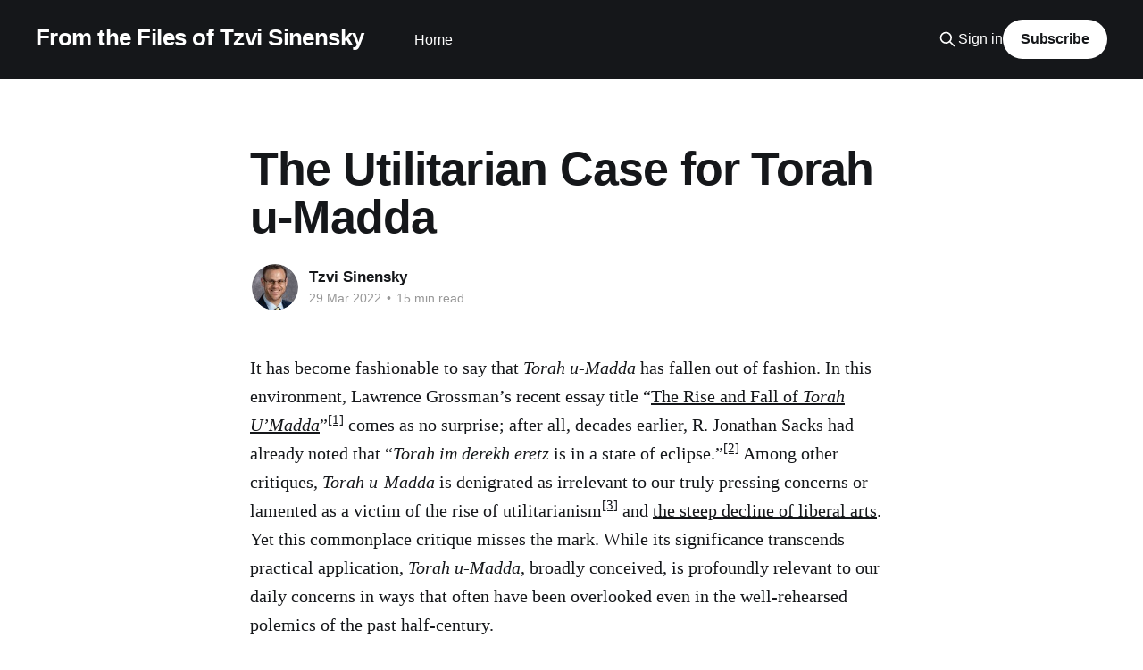

--- FILE ---
content_type: text/html; charset=utf-8
request_url: https://www.tzvisinensky.com/2022/03/29/the-utilitarian-case-for-torah-u-madda/
body_size: 17025
content:
<!DOCTYPE html>
<html lang="en">
<head>

    <title>The Utilitarian Case for Torah u-Madda</title>
    <meta charset="utf-8" />
    <meta http-equiv="X-UA-Compatible" content="IE=edge" />
    <meta name="HandheldFriendly" content="True" />
    <meta name="viewport" content="width=device-width, initial-scale=1.0" />
    
    <link rel="preload" as="style" href="https://www.tzvisinensky.com/assets/built/screen.css?v=7678e86864" />
    <link rel="preload" as="script" href="https://www.tzvisinensky.com/assets/built/casper.js?v=7678e86864" />

    <link rel="stylesheet" type="text/css" href="https://www.tzvisinensky.com/assets/built/screen.css?v=7678e86864" />

    <link rel="canonical" href="https://www.tzvisinensky.com/2022/03/29/the-utilitarian-case-for-torah-u-madda/">
    <meta name="referrer" content="no-referrer-when-downgrade">
    
    <meta property="og:site_name" content="From the Files of Tzvi Sinensky ">
    <meta property="og:type" content="article">
    <meta property="og:title" content="The Utilitarian Case for Torah u-Madda">
    <meta property="og:description" content="It has become fashionable to say that Torah u-Madda has fallen out of fashion.
In this environment, Lawrence Grossman’s recent essay title “The Rise and Fall
of
[https://academic.oup.com/mj/article-abstract/41/1/71/6045068?redirectedFrom&#x3D;PDF]
Torah U’Madda
[https://academic.oup.com/mj/article-abstract/41/">
    <meta property="og:url" content="https://www.tzvisinensky.com/2022/03/29/the-utilitarian-case-for-torah-u-madda/">
    <meta property="og:image" content="https://www.tzvisinensky.com/content/images/size/w1200/2015/04/Sky.jpg">
    <meta property="article:published_time" content="2022-03-29T16:26:13.000Z">
    <meta property="article:modified_time" content="2022-03-29T16:26:13.000Z">
    <meta property="article:author" content="https://www.facebook.com/profile.php?id&#x3D;100008541784092">
    <meta name="twitter:card" content="summary_large_image">
    <meta name="twitter:title" content="The Utilitarian Case for Torah u-Madda">
    <meta name="twitter:description" content="It has become fashionable to say that Torah u-Madda has fallen out of fashion.
In this environment, Lawrence Grossman’s recent essay title “The Rise and Fall
of
[https://academic.oup.com/mj/article-abstract/41/1/71/6045068?redirectedFrom&#x3D;PDF]
Torah U’Madda
[https://academic.oup.com/mj/article-abstract/41/">
    <meta name="twitter:url" content="https://www.tzvisinensky.com/2022/03/29/the-utilitarian-case-for-torah-u-madda/">
    <meta name="twitter:image" content="https://www.tzvisinensky.com/content/images/size/w1200/2015/04/Sky.jpg">
    <meta name="twitter:label1" content="Written by">
    <meta name="twitter:data1" content="Tzvi Sinensky">
    <meta name="twitter:creator" content="@TSinensky">
    <meta property="og:image:width" content="1200">
    <meta property="og:image:height" content="797">
    
    <script type="application/ld+json">
{
    "@context": "https://schema.org",
    "@type": "Article",
    "publisher": {
        "@type": "Organization",
        "name": "From the Files of Tzvi Sinensky ",
        "url": "https://www.tzvisinensky.com/",
        "logo": {
            "@type": "ImageObject",
            "url": "https://www.tzvisinensky.com/favicon.ico",
            "width": 48,
            "height": 48
        }
    },
    "author": {
        "@type": "Person",
        "name": "Tzvi Sinensky",
        "image": {
            "@type": "ImageObject",
            "url": "https://www.tzvisinensky.com/content/images/2022/12/tzvi_sinensky_lp.jpg",
            "width": 240,
            "height": 280
        },
        "url": "https://www.tzvisinensky.com/author/tzvi/",
        "sameAs": [
            "http://thelehrhaus.com",
            "https://www.facebook.com/profile.php?id&#x3D;100008541784092",
            "https://x.com/TSinensky"
        ]
    },
    "headline": "The Utilitarian Case for Torah u-Madda",
    "url": "https://www.tzvisinensky.com/2022/03/29/the-utilitarian-case-for-torah-u-madda/",
    "datePublished": "2022-03-29T16:26:13.000Z",
    "dateModified": "2022-03-29T16:26:13.000Z",
    "description": "It has become fashionable to say that Torah u-Madda has fallen out of fashion.\nIn this environment, Lawrence Grossman’s recent essay title “The Rise and Fall\nof\n[https://academic.oup.com/mj/article-abstract/41/1/71/6045068?redirectedFrom&#x3D;PDF]\nTorah U’Madda\n[https://academic.oup.com/mj/article-abstract/41/1/71/6045068?redirectedFrom&#x3D;PDF]\n”[1]\n[https://thelehrhaus.com/commentary/the-utilitarian-case-for-torah-u-madda/#sdfootnote1sym] \ncomes as no surprise; after all, decades earlier, R. Jonathan S",
    "mainEntityOfPage": "https://www.tzvisinensky.com/2022/03/29/the-utilitarian-case-for-torah-u-madda/"
}
    </script>

    <meta name="generator" content="Ghost 6.13">
    <link rel="alternate" type="application/rss+xml" title="From the Files of Tzvi Sinensky " href="https://www.tzvisinensky.com/rss/">
    <script defer src="https://cdn.jsdelivr.net/ghost/portal@~2.56/umd/portal.min.js" data-i18n="true" data-ghost="https://www.tzvisinensky.com/" data-key="fae8061592f62946932f0d5d78" data-api="https://nachalat-tzvi.ghost.io/ghost/api/content/" data-locale="en" crossorigin="anonymous"></script><style id="gh-members-styles">.gh-post-upgrade-cta-content,
.gh-post-upgrade-cta {
    display: flex;
    flex-direction: column;
    align-items: center;
    font-family: -apple-system, BlinkMacSystemFont, 'Segoe UI', Roboto, Oxygen, Ubuntu, Cantarell, 'Open Sans', 'Helvetica Neue', sans-serif;
    text-align: center;
    width: 100%;
    color: #ffffff;
    font-size: 16px;
}

.gh-post-upgrade-cta-content {
    border-radius: 8px;
    padding: 40px 4vw;
}

.gh-post-upgrade-cta h2 {
    color: #ffffff;
    font-size: 28px;
    letter-spacing: -0.2px;
    margin: 0;
    padding: 0;
}

.gh-post-upgrade-cta p {
    margin: 20px 0 0;
    padding: 0;
}

.gh-post-upgrade-cta small {
    font-size: 16px;
    letter-spacing: -0.2px;
}

.gh-post-upgrade-cta a {
    color: #ffffff;
    cursor: pointer;
    font-weight: 500;
    box-shadow: none;
    text-decoration: underline;
}

.gh-post-upgrade-cta a:hover {
    color: #ffffff;
    opacity: 0.8;
    box-shadow: none;
    text-decoration: underline;
}

.gh-post-upgrade-cta a.gh-btn {
    display: block;
    background: #ffffff;
    text-decoration: none;
    margin: 28px 0 0;
    padding: 8px 18px;
    border-radius: 4px;
    font-size: 16px;
    font-weight: 600;
}

.gh-post-upgrade-cta a.gh-btn:hover {
    opacity: 0.92;
}</style>
    <script defer src="https://cdn.jsdelivr.net/ghost/sodo-search@~1.8/umd/sodo-search.min.js" data-key="fae8061592f62946932f0d5d78" data-styles="https://cdn.jsdelivr.net/ghost/sodo-search@~1.8/umd/main.css" data-sodo-search="https://nachalat-tzvi.ghost.io/" data-locale="en" crossorigin="anonymous"></script>
    
    <link href="https://www.tzvisinensky.com/webmentions/receive/" rel="webmention">
    <script defer src="/public/cards.min.js?v=7678e86864"></script>
    <link rel="stylesheet" type="text/css" href="/public/cards.min.css?v=7678e86864">
    <script defer src="/public/member-attribution.min.js?v=7678e86864"></script><style>:root {--ghost-accent-color: #15171A;}</style>

</head>
<body class="post-template is-head-left-logo has-cover">
<div class="viewport">

    <header id="gh-head" class="gh-head outer">
        <div class="gh-head-inner inner">
            <div class="gh-head-brand">
                <a class="gh-head-logo no-image" href="https://www.tzvisinensky.com">
                        From the Files of Tzvi Sinensky 
                </a>
                <button class="gh-search gh-icon-btn" aria-label="Search this site" data-ghost-search><svg xmlns="http://www.w3.org/2000/svg" fill="none" viewBox="0 0 24 24" stroke="currentColor" stroke-width="2" width="20" height="20"><path stroke-linecap="round" stroke-linejoin="round" d="M21 21l-6-6m2-5a7 7 0 11-14 0 7 7 0 0114 0z"></path></svg></button>
                <button class="gh-burger" aria-label="Main Menu"></button>
            </div>

            <nav class="gh-head-menu">
                <ul class="nav">
    <li class="nav-home"><a href="https://www.tzvisinensky.com/">Home</a></li>
</ul>

            </nav>

            <div class="gh-head-actions">
                    <button class="gh-search gh-icon-btn" aria-label="Search this site" data-ghost-search><svg xmlns="http://www.w3.org/2000/svg" fill="none" viewBox="0 0 24 24" stroke="currentColor" stroke-width="2" width="20" height="20"><path stroke-linecap="round" stroke-linejoin="round" d="M21 21l-6-6m2-5a7 7 0 11-14 0 7 7 0 0114 0z"></path></svg></button>
                    <div class="gh-head-members">
                                <a class="gh-head-link" href="#/portal/signin" data-portal="signin">Sign in</a>
                                <a class="gh-head-button" href="#/portal/signup" data-portal="signup">Subscribe</a>
                    </div>
            </div>
        </div>
    </header>

    <div class="site-content">
        



<main id="site-main" class="site-main">
<article class="article post no-image ">

    <header class="article-header gh-canvas">

        <div class="article-tag post-card-tags">
        </div>

        <h1 class="article-title">The Utilitarian Case for Torah u-Madda</h1>


        <div class="article-byline">
        <section class="article-byline-content">

            <ul class="author-list instapaper_ignore">
                <li class="author-list-item">
                    <a href="/author/tzvi/" class="author-avatar" aria-label="Read more of Tzvi Sinensky">
                        <img class="author-profile-image" src="/content/images/size/w100/2022/12/tzvi_sinensky_lp.jpg" alt="Tzvi Sinensky" />
                    </a>
                </li>
            </ul>

            <div class="article-byline-meta">
                <h4 class="author-name"><a href="/author/tzvi/">Tzvi Sinensky</a></h4>
                <div class="byline-meta-content">
                    <time class="byline-meta-date" datetime="2022-03-29">29 Mar 2022</time>
                        <span class="byline-reading-time"><span class="bull">&bull;</span> 15 min read</span>
                </div>
            </div>

        </section>
        </div>


    </header>

    <section class="gh-content gh-canvas">
        <p>It has become fashionable to say that <em>Torah u-Madda</em> has fallen out of fashion. In this environment, Lawrence Grossman’s recent essay title “<a href="https://academic.oup.com/mj/article-abstract/41/1/71/6045068?redirectedFrom=PDF&ref=tzvisinensky.com"><u>The Rise and Fall of </u></a><a href="https://academic.oup.com/mj/article-abstract/41/1/71/6045068?redirectedFrom=PDF&ref=tzvisinensky.com"><em><u>Torah U’Madda</u></em></a>”<sup><a href="https://thelehrhaus.com/commentary/the-utilitarian-case-for-torah-u-madda/?ref=tzvisinensky.com#sdfootnote1sym">[1]</a></sup> comes as no surprise; after all, decades earlier, R. Jonathan Sacks had already noted that “<em>Torah im derekh eretz</em> is in a state of eclipse.”<sup><a href="https://thelehrhaus.com/commentary/the-utilitarian-case-for-torah-u-madda/?ref=tzvisinensky.com#sdfootnote2sym">[2]</a></sup> Among other critiques, <em>Torah u-Madda</em> is denigrated as irrelevant to our truly pressing concerns or lamented as a victim of the rise of utilitarianism<sup><a href="https://thelehrhaus.com/commentary/the-utilitarian-case-for-torah-u-madda/?ref=tzvisinensky.com#sdfootnote3sym">[3]</a></sup> and <a href="https://traditiononline.org/a-bleak-outlook-for-orthodox-humanities/?ref=tzvisinensky.com"><u>the steep decline of liberal arts</u></a>. Yet this commonplace critique misses the mark. While its significance transcends practical application, <em>Torah u-Madda</em>, broadly conceived, is profoundly relevant to our daily concerns in ways that often have been overlooked even in the well-rehearsed polemics of the past half-century.</p><p>Of course, the legitimacy of an idea does not rise or fall on its popularity. As R. Mosheh Lichtenstein once quipped when asked why he remains <em>dati le’umi</em> even as the overwhelming majority of Orthodoxy is <em>Haredi</em>, “<em>Rov ha-olam Notzri</em>,” “Most of the world is Christian.” (I assume he didn’t mean this literally – Christians comprise roughly 31% of the world population – but his point was well taken). In any case, <em>Torah u-Madda</em> is inherently compelling and profoundly religious. We can debate the boundaries of legitimate intellectual inquiry and the best balance between our limited time allotments. But only the hardened soul can fail to be elevated by the soaring spiritual sweep of R. Lamm’s peroration to <em>Torah u-Madda</em>:</p><p>Grasping a differential equation or a concept in quantum mechanics can let us perceive and reveal Godliness in the abstract governance of the universe. An insight into molecular biology or depth psychology or the dynamics of society can inspire in us a fascination with God’s creation that Maimonides identifies as the love of God. A new appreciation of a Beethoven symphony or a Cezanne painting or the poetry of Wordsworth can move us to a greater sensitivity to the infinite possibilities of the creative imagination with which the Creator endowed His human creatures, all created in the divine Image.<sup><a href="https://thelehrhaus.com/commentary/the-utilitarian-case-for-torah-u-madda/?ref=tzvisinensky.com#sdfootnote4sym">[4]</a></sup></p><p>This vision is compelling and true. It is self-defeating to raise a white flag of surrender acknowledging that the battle for <em>Torah u-Madda</em> has been lost. Trading in <em>Torah u-Madda</em> for <em>Torah u-</em><a href="https://www.ou.org/judaism-101/glossary/parnassah/?ref=tzvisinensky.com"><em><u>Parnassah</u></em></a> is an insult not only to Torah, broadly conceived, but also to those infinite possibilities with which the Creator endowed humanity.</p><p>Still, from an educational vantage point, abstract arguments are not enough. A pragmatic age requires a pragmatic case for <em>Torah u-Madda</em>. For a variety of reasons, practical arguments did not figure very prominently in twentieth-century debates over <em>Torah u-Madda</em>. More often, depending on the time, place, and audience, <em>Torah u-Madda </em>was cited to validate the desires of acculturated Jews who wished to remain true to their tradition while engaging in broader American society, or as <a href="https://traditiononline.org/orthodox-humanities/?ref=tzvisinensky.com"><u>an intrinsic act of divine worship</u></a>. These were often contrasted with a purely utilitarian, vocational approach to acquiring an education. But this dichotomy overstates the case. We will cite a set of hypothetical scenarios which amply demonstrate that the practical case for <em>Torah u-Madda</em> is exceedingly potent and extends far beyond earning a livelihood. Quite the opposite: an abiding appreciation of the value of a broad liberal education equips us with the knowledge and skills to tackle everyday problems with actionable insights that are anything but theoretical.</p><p>For example: parents of young adolescent children often struggle with the scenario of a child who asks for a device of one sort or another. Many such parents find themselves in a bind: they don’t want to place devices with internet access in their children’s hands, but they also recognize that their refusal would effectively be tantamount to socially ostracizing their children. The conundrum is real, painful, and lonely.</p><p>Now imagine that instead of feeling trapped, the parent doggedly determines that the best path forward lies in finding a way to create a like-minded coalition among other parents in the class. So he begins reading some of the salient works on how to effect social change. He reads authors such as Atul Gawande, whose book <a href="https://amzn.to/3pW4sCE?ref=tzvisinensky.com"><em><u>Better</u></em></a> does an excellent job distilling this literature, and reaches out to a well-read friend who works in public health and has been engaged in efforts to get more people to adopt safety measures before and during the pandemic.</p><p>After learning and thinking critically about the problem, he devises a plan to partner with other parents in the class to shift expectations around device usage. After some successes and missteps along the way, he manages to collaborate with other parents and lead a meeting that results in the creation of an active parent Whatsapp group on this topic. Within just a few weeks, nearly all the children in the class receive child-friendly devices that do not permit access to the internet, including social media, but still allow children opportunities for online social interactions with peers. It is not perfect – a few of the kids in the grade already had smartphones, and their parents ultimately decide against taking them away – but his child now finds himself in the class norm, not the exception, and the torrent of complaints has subsided. The father lets parents of children in other grades know about his experience, offers them some informal coaching, and mentions the story to the school’s principal. The principal shares the ideas with a number of colleagues, and reviews the story of the father’s success while introducing a parent lecture dedicated to the topic of children’s device usage at home and in school.</p><p>This case seems fairly benign, which is precisely the point. Drawing on rigorous social science research to develop creative solutions to practical problems, instead of simply despairing or relying exclusively on intuition, is a compelling, real-world example of <em>Torah u-Madda</em>.</p><p>Next, take the case of a student in yeshiva or seminary who is set on “gaining a <em>kinyan</em>,” an acquisition of his or her learning. What is the most effective way to commit knowledge of, say, a Talmudic tractate to memory? <a href="https://www.google.com/books/edition/Sukkah_Sedurah/8P4mzgEACAAJ?hl=en&ref=tzvisinensky.com"><u>Numerous books</u></a> propose systematic approaches to learning retention, <em>yeshivot</em> emphasize <em>hazarah</em> particularly at the end of the <em>zeman</em>, and programs such as <a href="https://vhaarevna.com/?ref=tzvisinensky.com"><em><u>ve-Ha’arev Na</u></em></a> offer their own methods for acquiring a <em>kinyan ha-Torah</em>.</p><p>But what if, instead of using a “<em>heimish</em>” approach, the student (or <em>rebbeim </em>designing a new <em>bekiut</em> night <em>Seder</em> initiative) were to utilize the cutting-edge neuroscientific research on memory retention? Or take our elementary school principals, <em>rebbeim</em>, and <em>morot</em>, who often acknowledge that they struggle to produce graduating students who possess sufficiently broad basic Torah knowledge. What if they were to use this literature to craft a new approach that they find to be far more effective than <em>yediot kelaliyot</em> or similar tests with which they have been unsatisfied for years? Classics such as <a href="https://amzn.to/3Jk6Cnz?ref=tzvisinensky.com"><em><u>The Art of Memory</u></em></a>, <a href="https://amzn.to/3KA3hRs?ref=tzvisinensky.com"><em><u>Make it Stick</u></em></a>, and <a href="https://amzn.to/3weCNkD?ref=tzvisinensky.com"><em><u>Powerful Teaching: Unleash the Science of Learning</u></em></a> summarize the history and current state of scientific research in sophisticated, accessible ways. Why reinvent the wheel when data-driven solutions might help us master Torah more effectively?</p><p>Some may resist introducing these amendments, insisting that we already have excellent methods in place, and that the yeshiva system has a <em>mesorah</em> (tradition) of effective approaches to Talmud review. But I suspect that if that a yeshiva were to begin utilizing this research as a basis for a new <em>hazarah</em> system, the results would speak for themselves. Students would likely demonstrate far higher levels of retention, and, I suspect, if introduced in a non-threatening manner, such objections would largely fall away.</p><p>What might such a course of study look like? Following the findings, throughout the <em>zeman</em>, students take strategically-spaced, <a href="https://www.retrievalpractice.org/interleaving?ref=tzvisinensky.com"><u>interleaved</u></a> quizzes that build upon one another. The teacher intentionally utilizes a <a href="http://202.164.34.138/moodle/pluginfile.php/6848/mod_resource/content/1/R.M.-Harden-Medical-Teacher-1999.pdf?ref=tzvisinensky.com"><u>spiral curriculum</u></a> that reintroduces key principles from time to time, challenging students to expend significant mental effort in order to retrieve the information (struggling to remember is often a harbinger of stronger, not weaker, long-term retention) and creatively apply the knowledge to new domains, using higher-order cognitive abilities to deepen their understanding. Toward the end of the <em>zeman</em>, instead of rereading their notes or attending <em>hazarah shiurim </em>and taking a second set of notes, or even highlighting key points in their notes, students transfer the key information from the Gemara and their notes to color-coded index cards (or online equivalents), and then drill themselves on the distilled knowledge with increasing levels of difficulty. Finally, each student compiles a <em>haburah</em> culling the major themes and sources covered throughout the <em>zeman</em>.</p><p>As a final example, take the commonplace annual tragi-comedy of <em>sinat hinam</em>, popularly translated as baseless hatred. Each year around the time of <em>Tishah be-Av</em> – and often during the <em>Omer</em> mourning period as well – we bemoan the fact that the Second Temple was destroyed due to baseless hatred, which the Talmud equates in severity to the violation of all three cardinal sins (<a href="https://www.sefaria.org/Yoma.9b.8?lang=bi&with=all&lang2=en&ref=tzvisinensky.com"><em><u>Yoma</u></em></a><a href="https://www.sefaria.org/Yoma.9b.8?lang=bi&with=all&lang2=en&ref=tzvisinensky.com"><u> 9b</u></a>). We recommit ourselves to Jewish unity. Invariably, nothing changes, and the <em>Tishah be-Av</em> <em>mussar schmoozen</em> bring us no closer to eradicating <em>sinat hinam</em>. But what if, instead of waking up to Groundhog Days for three weeks each year, we were to use <em>Torah u-Madda</em> as a roadmap toward making meaningful progress?</p><p>Following Socrates as presented in Plato’s <a href="https://amzn.to/3MJsfQ0?ref=tzvisinensky.com"><u>early Dialogues</u></a>, we might begin by defining our terms. <em>Sinat hinam</em>, as has been widely noted, is nearly meaningless. A useful working definition of <em>sinat hinam</em> might be something akin to hatred without sufficient basis (as opposed to hatred without any basis) or, better, following R. Naftali Zvi Yehudah Berlin’s remarks in his introduction to Genesis, a tendency to view Jews with whom I have fundamental disagreements as enemies. Defining the term allows us to better identify the problem we seek to address.</p><p>Next, we might inquire as to why it might be natural to expect internal tensions within communities. Recent research on evolution has brought to light some extremely important and potent ideas with immense explanatory power. <a href="https://www.journals.uchicago.edu/doi/pdfplus/10.1086/668207?ref=tzvisinensky.com"><u>One common theory</u></a> maintains that humans achieved an evolutionary advantage over animals by using our superior intelligence to build large, interdependent communities whose common identification went beyond physical proximity or familial kinship. What if, along similar lines, instead of decrying <em>sinat hinam</em>, we gained a deeper understanding of the situations in which we might be motivated to conceive of our survival as inextricably bound up with that of our fellow Jews, thereby replicating evolutionary circumstances and increasing our motivation to collaborate constructively? Understanding and utilizing this evolutionary definition of an “in-group” may stand a better chance of effecting real change than even the most inspirational <em>Tishah be-Av</em> video. An understanding of evolution, it turns out, is not just relevant to questions of science and Torah, or Rav Kook’s theology, but may have profound implications for combating the internal scourge of <em>sinat hinam</em> and external threat of anti-semitism.</p><p>Similar exercises can be repeated for a host of other burning issues in our community: Why does anti-semitism appear to be on the rise? How likely is U.S. Jewry to become existentially endangered by growing anti-semitism in the way that much of Europe already is? Why have traditional attitudes toward Zionism fallen out of favor in so many Jewish circles? Can liberal Zionists carve out a middle space between conservative Zionism on one hand and anti-Zionism on the other? What are the effects of wealth and consumption on our community? Why are we so politically polarized? Why is adolescence such a difficult stage? Why is modesty back in style, and what are the implications for Jewish education? Will #metoo and rape culture mean a return in society to more traditional mores? Most immediately, how might the literature on group trauma, habit formation, and loneliness help inform the efforts of rabbis and shul leaders to bring people back to the pews in a post-pandemic world?</p><p>These examples not only more compellingly demonstrate that <em>Torah u-Madda</em> is invaluable, but they also resolve many of the classical objections raised against <em>Torah u-Madda</em>. It is difficult to imagine that using social science research to help ensure that my child is shielded from some of the pernicious effects of social media at too young an age is a form of <em>bittul zeman</em>. Unless one makes the <em>mesorah</em> or self-sufficiency argument, it is equally difficult, if not more so, to claim that it is <em>bittul Torah</em> to research the best way for one to retain his or her learning. And the argument that we are not as great as those in the past who did study sophisticated secular wisdom, which R. Lamm discusses at length,<sup><a href="https://thelehrhaus.com/commentary/the-utilitarian-case-for-torah-u-madda/?ref=tzvisinensky.com#sdfootnote5sym">[5]</a></sup> misses the point if I am a rabbi trying to understand anti-semitism, particularly if it is my job to opine and provide guidance on burning issues confronting the community.</p><p>Beyond these cases, there may be an even more profound, penetrating sense in which <em>Torah u-Madda</em> can be actionable: it is an indispensable tool toward achieving self-understanding. It is, after all, difficult to accomplish much of anything as an <em>oved Hashem</em> or otherwise without self-understanding. Similarly, it is difficult to succeed as a parent, educator, or leader without first developing a keen understanding of one’s student or child. This point was certainly clear to<em> Hazal</em>,<sup><a href="https://thelehrhaus.com/commentary/the-utilitarian-case-for-torah-u-madda/?ref=tzvisinensky.com#sdfootnote6sym">[6]</a></sup> Rashi,<sup><a href="https://thelehrhaus.com/commentary/the-utilitarian-case-for-torah-u-madda/?ref=tzvisinensky.com#sdfootnote7sym">[7]</a></sup> R. Hirsch,<sup><a href="https://thelehrhaus.com/commentary/the-utilitarian-case-for-torah-u-madda/?ref=tzvisinensky.com#sdfootnote8sym">[8]</a></sup> and the Piazescner Rebbe.<sup><a href="https://thelehrhaus.com/commentary/the-utilitarian-case-for-torah-u-madda/?ref=tzvisinensky.com#sdfootnote9sym">[9]</a></sup></p><p>What is more, certain basic features of the human condition, as well as central elements of our culture, are essential components of our identity. For this reason, we can’t begin to fully understand ourselves and those around us without first acquiring some basic notion as to what it means to be human, and at least a rudimentary understanding of the current zeitgeist. Of course, understanding the zeitgeist entails understanding its intellectual and social roots, including thousands of years of the West, as well as the series of upheavals since the dawn of the Renaissance and Enlightenment.</p><p>And while some can arrive at this depth of understanding through intuition, most can only manage this by way of a deeper dive into culture and society. As R. Lichtenstein put it in <a href="https://yucommentator.org/2018/01/archives-april-27-1961-volume-26-issue-10-consideration-synthesis-torah-point-view/?ref=tzvisinensky.com"><u>A Consideration of Synthesis</u></a>:</p><p>Secular knowledge is invaluable for the understanding of the environment in which we all, willy-nilly, find ourselves. We cannot combat worldliness until we know what it stands for; we cannot refute the secularist unless we have mastered his arguments. Furthermore, if we wish not merely to react to our environment, but to act upon it, we must be thoroughly familiar with its mores and its values. If <em>bnei Torah</em> are to exert some positive religious influence upon modern society, they must clearly maintain some contact with it. To this end, secular study is virtually indispensable.<sup><a href="https://thelehrhaus.com/commentary/the-utilitarian-case-for-torah-u-madda/?ref=tzvisinensky.com#sdfootnote10sym">[10]</a></sup></p><p>To put the same point in terms of intellectual history, one need not hold a PhD in philosophy to see that massively influential thinkers such as Kant, Darwin, Nietzsche, and Freud set the foundations for the intellectual skepticism rampant today.</p><p>Indeed, a deeper understanding of ourselves and our society provides not only a general framework in which to make sense of the world we live in, but also has the potential to be transformative in a more practical sense.</p><p>To take a concrete example along these lines, this time of a more controversial variety, consider conversations about gender between students and teachers in almost any Jewish Day School. Such conversations often highlight a generational gap. When asked, many of our adolescent students opine that sex and gender are fundamentally unrelated categories, the former biological and the latter culturally constructed. Yet others insist that sex is a fluid category, and that there really is no such thing as a pure male or female, only different points along a spectrum of personal identity. Those of us who grew up in peer groups for whom sex and gender were widely assumed to be interchangeable, might respond with not a small dose of perplexity.</p><p>But what if we committed ourselves to understanding the intellectual context in which these ideas have arisen? What if we were willing to think deeply as to why the ideas of third-wave feminism and poststructuralism, which respectively pose radical critiques to “traditional” forms of liberal feminism and the foundations of Western epistemology, so deeply permeated the curricula and ideological orthodoxies of universities throughout the West?</p><p>One need not go as far as I and study gender and masculinity in depth. And I would not recommend it for most. But this I know: there is no substitute if you want to understand the air our students breathe. Reading <a href="https://en.wikipedia.org/wiki/Judith_Butler?ref=tzvisinensky.com"><u>Judith Butler</u></a>’s inestimably influential, jargon-laden <a href="https://amzn.to/3i16fCc?ref=tzvisinensky.com"><em><u>Gender Trouble</u></em></a>, which argues that sex is performative – meaning that it is not intrinsically tied to biology, but merely a function of the meanings particular societies assign to individuals’ outward behaviors – is slow-going for most, and hair-raising for many traditionally-minded readers. But once you’ve read her, you can detect her fingerprints everywhere. Michel Foucault, whose works often recast claims to epistemic certainty as tools wielded by those in power to maintain their positions in society – is equally troubling. But like it or not, you can’t go very far in today’s climate without encountering his colossal influence, especially in the United States – including in daily discussions in Jewish Day Schools across the globe. An inside understanding of these and other thinkers helps us better understand where our students are coming from, and the kinds of ideas they are likely to encounter online and on college campuses. Most importantly, they can help us begin to formulate a response that we believe in and that will simultaneously resonate with our students – no mean feat, but a process that I believe we are obligated to undertake.</p><p>Of course, the charge of studying heretical ideas is a serious one, and one that must be confronted particularly in matters of gender studies and poststructuralism. Certainly, at the very least, one must first fill one’s stomach with the meat and potatoes of Torah study before diving in. And there are ideas out there that are certainly very much antithetical to any serious construal of Torah Judaism. But it seems self-evident that helping our students navigate the dizzying world around them qualifies for Meiri’s concept of <em>le-havin u-lehorot</em>, which encompasses heretical ideas in general and not just idolatry,<sup><a href="https://thelehrhaus.com/commentary/the-utilitarian-case-for-torah-u-madda/?ref=tzvisinensky.com#sdfootnote11sym">[11]</a></sup> or <em>da mah she-tashiv la-apikores</em>.</p><p>In fact, many outstanding contemporary figures we associate with <em>Torah u-Madda</em> exemplified precisely this wider approach that utilizes broad study to arrive at greater self-understanding.</p><p>R. Soloveitchik, for instance, understood that as a product of Western culture, he inevitably struggled with many of the same characteristics that animated other Western thinkers. R. Soloveitchik exemplified this brilliantly in <a href="https://amzn.to/3t2nHfZ?ref=tzvisinensky.com"><em><u>The Lonely Man of Faith</u></em></a>. in which he demonstrated a profound grasp not just of the condition of modern man, but also his own condition as a modern, as one haunted by a pervasive sense of self-alienation. We might imagine that R. Soloveitchik intuited this on his own, but his footnotes<sup><a href="https://thelehrhaus.com/commentary/the-utilitarian-case-for-torah-u-madda/?ref=tzvisinensky.com#sdfootnote12sym">[12]</a></sup> tell us otherwise: through a combination of keen psychological insight and wide, profound philosophical reading and reflection, R. Soloveitchik understood that, as it were, he had become estranged from himself. Without this broad grounding in Western literature and thereby self-understanding, a book of the caliber of <a href="https://amzn.to/3t2nHfZ?ref=tzvisinensky.com"><em><u>The Lonely Man of Faith</u></em></a> would never have been written.</p><p>R. Lichtenstein similarly drew on literature and Victorian thinkers to uncover timeless truths of human nature, such as its tragic dimension and, above all, its complexity. And R. Lamm argued for and personified the notion that the synthesis of <em>Torah u-Madda</em> can help modern man, torn internally asunder, recover a sense of <a href="https://traditiononline.org/the-unity-theme-and-its-implications-for-moderns/?ref=tzvisinensky.com"><u>inner unity</u></a> or <em>sheleimut</em>.<sup><a href="https://thelehrhaus.com/commentary/the-utilitarian-case-for-torah-u-madda/?ref=tzvisinensky.com#sdfootnote13sym">[13]</a></sup></p><p>R. Sacks’s greatest intellectual and moral insights were also built on a piercing understanding of the human condition and the intellectual and cultural context of the world he inhabited. R. Sacks’s <a href="https://amzn.to/3KxvMiw?ref=tzvisinensky.com"><u>earlier work</u></a> framed Judaism today in context of the series of seismic shifts that ushered in the period of modernity. By situating us in that context, R. Sacks was better positioned to frame Jewish life today. Next, R. Sacks turned to the intellectual foundations of the West, and its contemporary ills, including <a href="https://amzn.to/3MH2f7Q?ref=tzvisinensky.com"><u>multiculturalism</u></a>, <a href="https://amzn.to/3CBYmMN?ref=tzvisinensky.com"><u>overcoming differences</u></a>, <a href="https://amzn.to/35N7zWE?ref=tzvisinensky.com"><u>religious violence</u></a>, <a href="https://amzn.to/361UI2R?ref=tzvisinensky.com"><u>science and religion</u></a>, consumerism,<sup><a href="https://thelehrhaus.com/commentary/the-utilitarian-case-for-torah-u-madda/?ref=tzvisinensky.com#sdfootnote14sym">[14]</a></sup> <a href="https://amzn.to/37c6qZg?ref=tzvisinensky.com"><u>morality</u></a>, <a href="https://amzn.to/3tCFzgy?ref=tzvisinensky.com"><u>hope</u></a>, <a href="https://amzn.to/35YbS18?ref=tzvisinensky.com"><u>the fracturing of society</u></a>, and more. R. Sacks drew on a deeply literate and comprehensive understanding of the West before identifying its ills and offering Torah-based solutions.</p><p>Another example of a thinker whose philosophy was rooted in a profound understanding of our cultural moment–albeit one who encountered a very different culture than R. Soloveitchik and adopted a far more sanguine response–is <a href="https://thelehrhaus.com/tag/rav-shagar/?ref=tzvisinensky.com"><u>R. Shagar</u></a>. R. Shagar’s greatness lay in his fusion of profound empathy for and understanding of his students, with a return to the immediate historical circumstances, as well as textual and philosophical influences, that had shaped a new generation.<sup><a href="https://thelehrhaus.com/commentary/the-utilitarian-case-for-torah-u-madda/?ref=tzvisinensky.com#sdfootnote15sym">[15]</a></sup> Of course, his autodidactic approach led him to certain presentations of postmodern thinkers that <a href="https://kavvanah.blog/2015/01/18/rav-shagar-to-be-connected-to-eyn-living-in-a-postmodern-world/?ref=tzvisinensky.com"><u>have been questioned</u></a>. And for those less sympathetic to what R. Shagar terms “soft postmodernism,”<sup><a href="https://thelehrhaus.com/commentary/the-utilitarian-case-for-torah-u-madda/?ref=tzvisinensky.com#sdfootnote16sym">[16]</a></sup> it is also not hard to see the importance of being steeped in this material in order to argue against it (<a href="https://thelehrhaus.com/commentary/the-soul-of-man-under-postmodernism-further-comments-on-rav-shagars-contribution/?ref=tzvisinensky.com"><u>R. Carmy</u></a>, an esteemed participant in this symposium, is an excellent exemplar of this approach). But whether or not one finds herself inclined toward R. Shagar’s theological-education positions, there is no disputing R. Carmy’s observation that the former “is a master diagnostician of the human soul under postmodernism” (ibid.). The common denominator between all these thinkers, then, is that they demonstrate that we cannot begin to understand our world, our students, or ourselves, without understanding the very air we breathe.</p><p>If these outstanding thinkers are any indication, <em>Torah u-Madda</em> is anything but outdated. It may be countercultural today, but so was Abraham in his time. First and foremost, it represents an authentic and rich approach to connecting with God. For those looking for more, <em>Torah u-Madda</em> can help us to address myriad challenges in our everyday lives. <em>Torah u-Madda</em>’s insights come from more than just pure research in areas such as biology, history, philosophy, the social sciences, and literature. <em>Applied</em> research of the varieties we have sampled is a relatively untapped and underappreciated resource for <em>Torah u-Madda</em> whose findings can prove immensely impactful in our everyday lives. For anyone mired in the mindset that <em>Torah u-Madda</em> is an impractical, overly intellectualized exercise relevant only to those who spend most of their waking moments in rarified ivory towers, it might be time to think again.</p><hr><p><a href="https://thelehrhaus.com/commentary/the-utilitarian-case-for-torah-u-madda/?ref=tzvisinensky.com#sdfootnote1anc">[1]</a> <em>Modern Judaism</em> 41:1 (Feb. 2021): 71-91.<br><a href="https://thelehrhaus.com/commentary/the-utilitarian-case-for-torah-u-madda/?ref=tzvisinensky.com#sdfootnote2anc">[2]</a> <a href="https://amzn.to/3KnUjXg?ref=tzvisinensky.com"><em><u>Torah Umadda</u></em></a>, Afterword: “<em>Torah Umadda</em>: The Unwritten Chapter,” 209.<br><a href="https://thelehrhaus.com/commentary/the-utilitarian-case-for-torah-u-madda/?ref=tzvisinensky.com#sdfootnote3anc">[3]</a> Here and throughout the essay, I use the term utilitarianism to refer not to the philosophical school widely associated with thinkers such as Jeremy Bentham and John Stuart Mill, but simply to one motivated to acquire knowledge that has practical application in everyday life.<br><a href="https://thelehrhaus.com/commentary/the-utilitarian-case-for-torah-u-madda/?ref=tzvisinensky.com#sdfootnote4anc">[4]</a> <a href="https://amzn.to/3KnUjXg?ref=tzvisinensky.com"><em><u>Torah Umadda</u></em></a>, 189.<br><a href="https://thelehrhaus.com/commentary/the-utilitarian-case-for-torah-u-madda/?ref=tzvisinensky.com#sdfootnote5anc">[5]</a> <a href="https://amzn.to/3KnUjXg?ref=tzvisinensky.com"><em><u>Torah Umadda</u></em></a>, 75-90.<br><a href="https://thelehrhaus.com/commentary/the-utilitarian-case-for-torah-u-madda/?ref=tzvisinensky.com#sdfootnote6anc">[6]</a> <em><a href="https://www.sefaria.org/Bamidbar_Rabbah.21.2?lang=he-en&utm_source=thelehrhaus.com&utm_medium=sefaria_linker">Numbers Rabbah</a></em><a href="https://www.sefaria.org/Bamidbar_Rabbah.21.2?lang=he-en&utm_source=thelehrhaus.com&utm_medium=sefaria_linker"> 21:2</a>; <em>Yalkut Shimoni</em> Numbers 776.<br><a href="https://thelehrhaus.com/commentary/the-utilitarian-case-for-torah-u-madda/?ref=tzvisinensky.com#sdfootnote7anc">[7]</a> <a href="https://www.sefaria.org/Numbers.27.16?lang=he-en&utm_source=thelehrhaus.com&utm_medium=sefaria_linker">Numbers 27:16</a>, s.v. <em>Elokei</em>.<br><a href="https://thelehrhaus.com/commentary/the-utilitarian-case-for-torah-u-madda/?ref=tzvisinensky.com#sdfootnote8anc">[8]</a> See his <em>Commentary to <a href="https://www.sefaria.org/Genesis.25.27?lang=he-en&utm_source=thelehrhaus.com&utm_medium=sefaria_linker">Genesis</a></em><a href="https://www.sefaria.org/Genesis.25.27?lang=he-en&utm_source=thelehrhaus.com&utm_medium=sefaria_linker"> 25:27</a> in regard to the rearing of Jacob and Esau.<br><a href="https://thelehrhaus.com/commentary/the-utilitarian-case-for-torah-u-madda/?ref=tzvisinensky.com#sdfootnote9anc">[9]</a> Introduction, <a href="https://amzn.to/365W0K6?ref=tzvisinensky.com"><em><u>Hovat ha-Talmidim</u></em></a>.<br><a href="https://thelehrhaus.com/commentary/the-utilitarian-case-for-torah-u-madda/?ref=tzvisinensky.com#sdfootnote10anc">[10]</a> For a compelling presentation of this idea, see too R. Lichtenstein, “Torah and General Culture: Confluence and Conflict,” in<u> </u><a href="https://amzn.to/3MGbPYO?ref=tzvisinensky.com"><em><u>Judaism’s Encounter With Other Cultures</u></em></a>, ed. Jacob J. Schacter (Maggid, 2017), 297-299.<br><a href="https://thelehrhaus.com/commentary/the-utilitarian-case-for-torah-u-madda/?ref=tzvisinensky.com#sdfootnote11anc">[11]</a> <em>Beit ha-Behirah <a href="https://www.sefaria.org/Sanhedrin.90a?lang=he-en&utm_source=thelehrhaus.com&utm_medium=sefaria_linker">Sanhedrin</a></em><a href="https://www.sefaria.org/Sanhedrin.90a?lang=he-en&utm_source=thelehrhaus.com&utm_medium=sefaria_linker"> 90a</a>, s.v. <em>ve’elu</em>. See Lawrence Kaplan and David Berger, “<a href="https://www.yutorah.org/lectures/lecture.cfm/704410/rabbi-david-berger/on-freedom-of-inquiry-in-the-rambam-and-today/?ref=tzvisinensky.com"><u>On Freedom of Inquiry in the Rambam—And Today</u></a>,” <em>The Torah U-Madda Journal</em> Vol. 2 (1990): 38.<br><a href="https://thelehrhaus.com/commentary/the-utilitarian-case-for-torah-u-madda/?ref=tzvisinensky.com#sdfootnote12anc">[12]</a> See, for example, “<a href="https://traditiononline.org/wp-content/uploads/2020/08/Lonely-Man-of-Faith-original.pdf?ref=tzvisinensky.com"><u>The Lonely Man of Faith</u></a>,” <em>Tradition</em> 7:2 (Summer 1965): 6, 46, 48, 57-59, 61-62.<br><a href="https://thelehrhaus.com/commentary/the-utilitarian-case-for-torah-u-madda/?ref=tzvisinensky.com#sdfootnote13anc">[13]</a> <a href="https://amzn.to/3KnUjXg?ref=tzvisinensky.com"><em><u>Torah Umadda</u></em></a>, 181-191.<br><a href="https://thelehrhaus.com/commentary/the-utilitarian-case-for-torah-u-madda/?ref=tzvisinensky.com#sdfootnote14anc">[14]</a> “Through constant creation of dissatisfaction, the consumer society is in fact a highly sophisticated mechanism for the production and distribution of unhappiness.” <a href="https://amzn.to/3sRXqRx?ref=tzvisinensky.com"><em><u>Covenant and Conversation</u></em></a><a href="https://amzn.to/3sRXqRx?ref=tzvisinensky.com"><u>, </u></a><a href="https://amzn.to/3sRXqRx?ref=tzvisinensky.com"><em><u>Exodus: The Book of Redemption</u></em></a>, 262.<br><a href="https://thelehrhaus.com/commentary/the-utilitarian-case-for-torah-u-madda/?ref=tzvisinensky.com#sdfootnote15anc">[15]</a> All his work is permeated with this theme, perhaps none more so than <em>Luhot ve-Shivrei Luhot</em>.<br><a href="https://thelehrhaus.com/commentary/the-utilitarian-case-for-torah-u-madda/?ref=tzvisinensky.com#sdfootnote16anc">[16]</a> <em>Luhot ve-Shivrei Luhot</em>, 45-52<em>.</em></p>
    </section>


</article>
</main>

    <section class="footer-cta outer">
        <div class="inner">
            <h2 class="footer-cta-title">Sign up for more like this.</h2>
            <a class="footer-cta-button" href="#/portal" data-portal>
                <div class="footer-cta-input">Enter your email</div>
                <span>Subscribe</span>
            </a>
        </div>
    </section>



            <aside class="read-more-wrap outer">
                <div class="read-more inner">
                        
<article class="post-card post">

    <a class="post-card-image-link" href="/2025/11/04/abraham-and-the-art-of-judgment/">

        <img class="post-card-image"
            srcset="/content/images/size/w300/2025/11/Abraham_serving_the_angels-_Rembrandt_van_Rijn-_1646-_private_collection-_USA.jpg 300w,
                    /content/images/size/w600/2025/11/Abraham_serving_the_angels-_Rembrandt_van_Rijn-_1646-_private_collection-_USA.jpg 600w,
                    /content/images/size/w1000/2025/11/Abraham_serving_the_angels-_Rembrandt_van_Rijn-_1646-_private_collection-_USA.jpg 1000w,
                    /content/images/size/w2000/2025/11/Abraham_serving_the_angels-_Rembrandt_van_Rijn-_1646-_private_collection-_USA.jpg 2000w"
            sizes="(max-width: 1000px) 400px, 800px"
            src="/content/images/size/w600/2025/11/Abraham_serving_the_angels-_Rembrandt_van_Rijn-_1646-_private_collection-_USA.jpg"
            alt="Abraham and the Art of Judgment"
            loading="lazy"
        />


    </a>

    <div class="post-card-content">

        <a class="post-card-content-link" href="/2025/11/04/abraham-and-the-art-of-judgment/">
            <header class="post-card-header">
                <div class="post-card-tags">
                </div>
                <h2 class="post-card-title">
                    Abraham and the Art of Judgment
                </h2>
            </header>
                <div class="post-card-excerpt">This is the first post in my new Substack! Read and subscribe here: https://reasonablejudaism.substack.com/p/abraham-and-the-art-of-judgment

In an age of instant outrage, it helps to remember that God paused before destroying Sodom. Before the city burns, He asks: “Shall I hide from Abraham what I am about</div>
        </a>

        <footer class="post-card-meta">
            <time class="post-card-meta-date" datetime="2025-11-04">04 Nov 2025</time>
                <span class="post-card-meta-length">4 min read</span>
        </footer>

    </div>

</article>
                        
<article class="post-card post">

    <a class="post-card-image-link" href="/2025/10/03/a-movement-not-a-party-rabbi-norman-lamms-call-for-the-renewal-of-mizrachi/">

        <img class="post-card-image"
            srcset="/content/images/size/w300/2025/10/Screenshot-2025-10-03-162432.png 300w,
                    /content/images/size/w600/2025/10/Screenshot-2025-10-03-162432.png 600w,
                    /content/images/size/w1000/2025/10/Screenshot-2025-10-03-162432.png 1000w,
                    /content/images/size/w2000/2025/10/Screenshot-2025-10-03-162432.png 2000w"
            sizes="(max-width: 1000px) 400px, 800px"
            src="/content/images/size/w600/2025/10/Screenshot-2025-10-03-162432.png"
            alt="“A Movement, Not a Party” Rabbi Norman Lamm’s Call for the Renewal of Mizrachi"
            loading="lazy"
        />


    </a>

    <div class="post-card-content">

        <a class="post-card-content-link" href="/2025/10/03/a-movement-not-a-party-rabbi-norman-lamms-call-for-the-renewal-of-mizrachi/">
            <header class="post-card-header">
                <div class="post-card-tags">
                </div>
                <h2 class="post-card-title">
                    “A Movement, Not a Party” Rabbi Norman Lamm’s Call for the Renewal of Mizrachi
                </h2>
            </header>
                <div class="post-card-excerpt">[originally published in Hamizrachi Magazine]

This essay, exploring Rabbi Norman Lamm’s deep relationship with the Mizrachi movement, is occasioned by the launch of the new Rabbi Lamm Digital Archive at lammlegacy.org – an online library of more than 5,500 curated documents that shed new light on his leadership,</div>
        </a>

        <footer class="post-card-meta">
            <time class="post-card-meta-date" datetime="2025-10-03">03 Oct 2025</time>
                <span class="post-card-meta-length">5 min read</span>
        </footer>

    </div>

</article>
                        
<article class="post-card post">

    <a class="post-card-image-link" href="/2025/09/21/the-american-who-might-have-been-chief-rabbi/">

        <img class="post-card-image"
            srcset="/content/images/size/w300/2025/09/64066B-24.jpg 300w,
                    /content/images/size/w600/2025/09/64066B-24.jpg 600w,
                    /content/images/size/w1000/2025/09/64066B-24.jpg 1000w,
                    /content/images/size/w2000/2025/09/64066B-24.jpg 2000w"
            sizes="(max-width: 1000px) 400px, 800px"
            src="/content/images/size/w600/2025/09/64066B-24.jpg"
            alt="The American who might have been Chief Rabbi"
            loading="lazy"
        />


    </a>

    <div class="post-card-content">

        <a class="post-card-content-link" href="/2025/09/21/the-american-who-might-have-been-chief-rabbi/">
            <header class="post-card-header">
                <div class="post-card-tags">
                </div>
                <h2 class="post-card-title">
                    The American who might have been Chief Rabbi
                </h2>
            </header>
                <div class="post-card-excerpt">Originally published in The Jewish Chronicle, https://www.thejc.com/judaism/the-american-who-might-have-been-chief-rabbi-esjjhudj.

The launch of a new website dedicated to the legacy of Rabbi Dr Norman Lamm (1927–2020) invites us to recall the deep and sometimes unexpected bonds between this American rabbinic giant and the Jewish community of Britain.</div>
        </a>

        <footer class="post-card-meta">
            <time class="post-card-meta-date" datetime="2025-09-21">21 Sep 2025</time>
                <span class="post-card-meta-length">3 min read</span>
        </footer>

    </div>

</article>
                </div>
            </aside>



    </div>

    <footer class="site-footer outer">
        <div class="inner">
            <section class="copyright"><a href="https://www.tzvisinensky.com">From the Files of Tzvi Sinensky </a> &copy; 2026</section>
            <nav class="site-footer-nav">
                
            </nav>
            <div class="gh-powered-by"><a href="https://ghost.org/" target="_blank" rel="noopener">Powered by Ghost</a></div>
        </div>
    </footer>

</div>

    <div class="pswp" tabindex="-1" role="dialog" aria-hidden="true">
    <div class="pswp__bg"></div>

    <div class="pswp__scroll-wrap">
        <div class="pswp__container">
            <div class="pswp__item"></div>
            <div class="pswp__item"></div>
            <div class="pswp__item"></div>
        </div>

        <div class="pswp__ui pswp__ui--hidden">
            <div class="pswp__top-bar">
                <div class="pswp__counter"></div>

                <button class="pswp__button pswp__button--close" title="Close (Esc)"></button>
                <button class="pswp__button pswp__button--share" title="Share"></button>
                <button class="pswp__button pswp__button--fs" title="Toggle fullscreen"></button>
                <button class="pswp__button pswp__button--zoom" title="Zoom in/out"></button>

                <div class="pswp__preloader">
                    <div class="pswp__preloader__icn">
                        <div class="pswp__preloader__cut">
                            <div class="pswp__preloader__donut"></div>
                        </div>
                    </div>
                </div>
            </div>

            <div class="pswp__share-modal pswp__share-modal--hidden pswp__single-tap">
                <div class="pswp__share-tooltip"></div>
            </div>

            <button class="pswp__button pswp__button--arrow--left" title="Previous (arrow left)"></button>
            <button class="pswp__button pswp__button--arrow--right" title="Next (arrow right)"></button>

            <div class="pswp__caption">
                <div class="pswp__caption__center"></div>
            </div>
        </div>
    </div>
</div>
<script
    src="https://code.jquery.com/jquery-3.5.1.min.js"
    integrity="sha256-9/aliU8dGd2tb6OSsuzixeV4y/faTqgFtohetphbbj0="
    crossorigin="anonymous">
</script>
<script src="https://www.tzvisinensky.com/assets/built/casper.js?v=7678e86864"></script>
<script>
$(document).ready(function () {
    // Mobile Menu Trigger
    $('.gh-burger').click(function () {
        $('body').toggleClass('gh-head-open');
    });
    // FitVids - Makes video embeds responsive
    $(".gh-content").fitVids();
});
</script>

<!-- You can safely delete this line if your theme does not require jQuery -->
<script type="text/javascript" src="https://code.jquery.com/jquery-1.11.3.min.js"></script>

</body>
</html>
